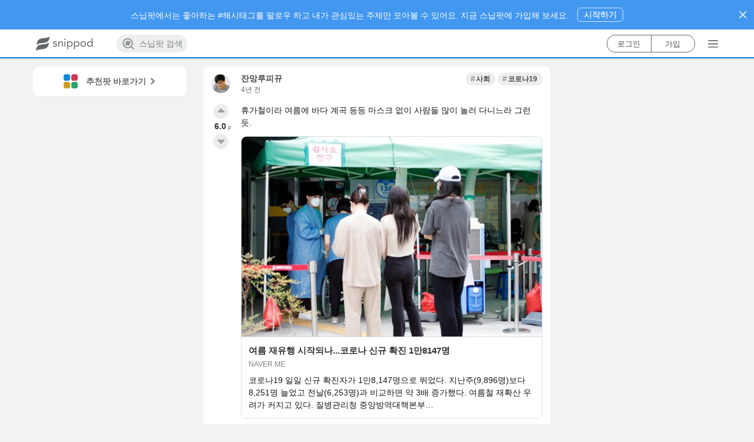

--- FILE ---
content_type: text/html; charset=utf-8
request_url: https://www.snippod.com/snip/oqh0azjnbx7v
body_size: 4104
content:
<!doctype html>
<html lang="ko" data-reactroot="" data-reactid="1" data-react-checksum="997466097"><head data-reactid="2"><title data-react-helmet="true" data-reactid="3">여름 재유행 시작되나...코로나 신규 확진 1만8147명 | Snippod </title><meta http-equiv="X-UA-Compatible" content="IE=edge,chrome=1" data-reactid="4"/><meta http-equiv="Content-Security-Policy" content="default-src * data: &#x27;unsafe-inline&#x27; &#x27;unsafe-eval&#x27;; img-src * itms-appss: data: &#x27;self&#x27;" data-reactid="5"/><meta charset="utf-8" data-reactid="6"/><link rel="canonical" href="https://www.snippod.com/snip/oqh0azjnbx7v" data-react-helmet="true" data-reactid="7"/><link rel="apple-touch-icon" sizes="57x57" href="https://d35vuyyypfad1y.cloudfront.net/webapp/static/favicon/apple-icon-57x57.png" data-react-helmet="true" data-reactid="8"/><link rel="apple-touch-icon" sizes="60x60" href="https://d35vuyyypfad1y.cloudfront.net/webapp/static/favicon/apple-icon-60x60.png" data-react-helmet="true" data-reactid="9"/><link rel="apple-touch-icon" sizes="72x72" href="https://d35vuyyypfad1y.cloudfront.net/webapp/static/favicon/apple-icon-72x72.png" data-react-helmet="true" data-reactid="10"/><link rel="apple-touch-icon" sizes="76x76" href="https://d35vuyyypfad1y.cloudfront.net/webapp/static/favicon/apple-icon-76x76.png" data-react-helmet="true" data-reactid="11"/><link rel="apple-touch-icon" sizes="114x114" href="https://d35vuyyypfad1y.cloudfront.net/webapp/static/favicon/apple-icon-114x114.png" data-react-helmet="true" data-reactid="12"/><link rel="apple-touch-icon" sizes="120x120" href="https://d35vuyyypfad1y.cloudfront.net/webapp/static/favicon/apple-icon-120x120.png" data-react-helmet="true" data-reactid="13"/><link rel="apple-touch-icon" sizes="144x144" href="https://d35vuyyypfad1y.cloudfront.net/webapp/static/favicon/apple-icon-144x144.png" data-react-helmet="true" data-reactid="14"/><link rel="apple-touch-icon" sizes="152x152" href="https://d35vuyyypfad1y.cloudfront.net/webapp/static/favicon/apple-icon-152x152.png" data-react-helmet="true" data-reactid="15"/><link rel="apple-touch-icon" sizes="180x180" href="https://d35vuyyypfad1y.cloudfront.net/webapp/static/favicon/apple-icon-180x180.png" data-react-helmet="true" data-reactid="16"/><link rel="icon" type="image/png" sizes="192x192" href="https://d35vuyyypfad1y.cloudfront.net/webapp/static/favicon/android-icon-192x192.png" data-react-helmet="true" data-reactid="17"/><link rel="icon" type="image/png" sizes="96x96" href="https://d35vuyyypfad1y.cloudfront.net/webapp/static/favicon/favicon-96x96.png" data-react-helmet="true" data-reactid="18"/><link rel="icon" type="image/png" sizes="32x32" href="https://d35vuyyypfad1y.cloudfront.net/webapp/static/favicon/favicon-32x32.png" data-react-helmet="true" data-reactid="19"/><link rel="icon" type="image/png" sizes="16x16" href="https://d35vuyyypfad1y.cloudfront.net/webapp/static/favicon/favicon-16x16.png" data-react-helmet="true" data-reactid="20"/><link rel="manifest" href="https://www.snippod.com/manifest.json" data-react-helmet="true" data-reactid="21"/><link rel="alternate" href="android-app://com.snippod.hybridapp/https/www.snippod.com/snip/oqh0azjnbx7v" data-react-helmet="true" data-reactid="22"/><meta name="viewport" content="width=device-width, initial-scale=1, maximum-scale=1, minimum-scale=1, user-scalable=no, shrink-to-fit=no, viewport-fit=cover" data-react-helmet="true" data-reactid="23"/><meta name="robots" content="all,index,follow" data-check-name="robots1" data-react-helmet="true" data-reactid="24"/><meta name="robots" content="max-snippet:-1, max-image-preview:large" data-check-name="robots2" data-react-helmet="true" data-reactid="25"/><meta name="mobile-web-app-capable" content="yes" data-react-helmet="true" data-reactid="26"/><meta name="apple-itunes-app" content="app-id=1374322862, app-argument=/snip/oqh0azjnbx7v" data-react-helmet="true" data-reactid="27"/><meta name="msapplication-TileColor" content="#0c7ad3" data-react-helmet="true" data-reactid="28"/><meta name="msapplication-TileImage" content="/favicon/ms-icon-144x144.png" data-react-helmet="true" data-reactid="29"/><meta name="theme-color" content="#0c7ad3" data-react-helmet="true" data-reactid="30"/><meta name="keywords" content="사회,코로나19" data-react-helmet="true" data-reactid="31"/><meta name="description" content="휴가철이라 여름에 바다 계곡 등등  마스크 없이 사람들 많이 놀러 다니느라 그런듯." data-react-helmet="true" data-reactid="32"/><meta name="language" content="KO" data-react-helmet="true" data-reactid="33"/><meta name="Classification" content="사회" data-react-helmet="true" data-reactid="34"/><meta property="og:type" content="website" data-react-helmet="true" data-reactid="35"/><meta property="og:title" content="여름 재유행 시작되나...코로나 신규 확진 1만8147명 | Snippod" data-react-helmet="true" data-reactid="36"/><meta property="og:description" content="휴가철이라 여름에 바다 계곡 등등  마스크 없이 사람들 많이 놀러 다니느라 그런듯." data-react-helmet="true" data-reactid="37"/><meta property="og:image" content="https://d35vuyyypfad1y.cloudfront.net/webapp/static/images/background_snippet_v3.png" data-react-helmet="true" data-reactid="38"/><meta property="og:url" content="https://www.snippod.com/snip/oqh0azjnbx7v" data-react-helmet="true" data-reactid="39"/><meta property="og:site_name" content="Snippod" data-react-helmet="true" data-reactid="40"/><meta property="og:locale" content="ko_KR" data-react-helmet="true" data-reactid="41"/><meta property="og:locale:alternate" content="ko" data-react-helmet="true" data-reactid="42"/><meta property="og:locale:alternate" content="en" data-react-helmet="true" data-reactid="43"/><meta property="fb:app_id" content="159358771114113" data-react-helmet="true" data-reactid="44"/><meta property="twitter:card" content="summary" data-react-helmet="true" data-reactid="45"/><meta property="twitter:site" content="@thesnippod" data-react-helmet="true" data-reactid="46"/><meta property="twitter:title" content="여름 재유행 시작되나...코로나 신규 확진 1만8147명 | Snippod" data-react-helmet="true" data-reactid="47"/><meta property="twitter:description" content="휴가철이라 여름에 바다 계곡 등등  마스크 없이 사람들 많이 놀러 다니느라 그런듯." data-react-helmet="true" data-reactid="48"/><meta property="twitter:image" content="https://d35vuyyypfad1y.cloudfront.net/webapp/static/images/background_snippet_v3.png" data-react-helmet="true" data-reactid="49"/><meta property="twitter:domain" content="Snippod" data-react-helmet="true" data-reactid="50"/><meta property="al:ios:app_store_id" content="1374322862" data-react-helmet="true" data-reactid="51"/><meta property="al:ios:app_name" content="스닙팟" data-react-helmet="true" data-reactid="52"/><meta property="al:android:package" content="com.snippod.hybridapp" data-react-helmet="true" data-reactid="53"/><meta property="al:android:app_name" content="스닙팟" data-react-helmet="true" data-reactid="54"/><script type="application/ld+json" data-react-helmet="true" data-reactid="55">{
  "@context": "https://schema.org",
  "title": "여름 재유행 시작되나...코로나 신규 확진 1만8147명",
  "description": "휴가철이라 여름에 바다 계곡 등등  마스크 없이 사람들 많이 놀러 다니느라 그런듯.",
  "keywords": "사회,코로나19",
  "image": [
    "https://imgnews.pstatic.net/image/469/2022/07/05/0000684415_001_20220705101703022.jpg"
  ],
  "@type": "Article",
  "additionalType": "DataFeedItem",
  "headline": "여름 재유행 시작되나...코로나 신규 확진 1만8147명",
  "articleSection": "사회,코로나19",
  "datePublished": "2022-07-05T03:28:30.169314Z",
  "dateModified": "2022-07-05T09:42:05.686171Z",
  "author": [
    {
      "@type": "Person",
      "name": "잔망루피뀨",
      "url": "https://www.snippod.com/user/aa5h3s"
    }
  ],
  "itemListElement": [
    {
      "@type": "ListItem",
      "additionalType": "DataFeed",
      "name": "#사회",
      "item": "https://www.snippod.com/society-news-kr",
      "url": "https://www.snippod.com/society-news-kr"
    },
    {
      "@type": "ListItem",
      "additionalType": "DataFeed",
      "name": "#코로나19",
      "item": "https://www.snippod.com/y2td",
      "url": "https://www.snippod.com/y2td"
    }
  ]
}</script><link href="https://d35vuyyypfad1y.cloudfront.net/webapp/static/dist/main-73f961b2acbbe16c41e7.css" media="screen, projection" rel="stylesheet" type="text/css" charset="UTF-8" data-reactid="56"/></head><body data-reactid="57"><div id="content" data-reactid="58"></div><script charset="UTF-8" data-reactid="59">window.__data={"routing":{"locationBeforeTransitions":null},"reduxAsyncConnect":{"loaded":false,"loadState":{}},"form":{"commentSnip":{"_asyncValidating":false,"_initialized":false,"_submitting":false,"_submitFailed":false,"body":{}},"login":{"_asyncValidating":false,"_initialized":false,"_submitting":false,"_submitFailed":false}},"burgerMenu":{"isOpen":false},"messages":{"errorMessage":{"errorObject":null},"toastMessage":{"toastObject":null,"toastNum":0,"resetToast":false}},"hybridApps":null,"routesSupporter":{"prevRouteHistory":{"location":null,"routeType":null,"node":null},"currentRouteHistory":{"location":null,"routeType":null},"routeHistories":{"myfeed":{"location":null},"pod":{"location":null,"routeType":null,"node":null},"search":{"location":null},"lastItemType":null,"nodeHistories":[]}},"scrollPositionSupporter":{"scrollPositions":{}},"auth":{"loggedIn":false,"loaded":false,"isAuthLoading":false,"isOnRefreshTokenState":false,"account":null,"socialAuth":{"google":null,"googleResCount":0,"isPromptGoogleOneTap":false},"error":null,"isVerifying":false,"authState":{"lastLoginMethod":null}},"entities":{"accounts":{"aa5h3s":{"uid":"aa5h3s","usertopic":{"username":"잔망루피뀨","description":"안녕하세요","myLink":null,"profileImage":{"scales":[156,108,92],"url":"https:\u002F\u002Fd35vuyyypfad1y.cloudfront.net\u002Frest\u002Fmedia\u002Fimages\u002Faccounts\u002Faa5h3s\u002F156\u002Frj45ubzarn5hb7ojtf89.jpg","width":156,"height":156},"tid":"aa5h3s","topicType":12,"uid":"aa5h3s","accountType":0,"isActive":true},"accountType":0,"isActive":true,"firstLanguage":106}},"topics":{"root":{"isPropagable":false,"status":"normal","languageCode":0,"ancestors":[],"creator":{"usertopic":null,"uid":"system"},"objectClass":"RootTopic","tid":"root","body":"Snippod Root Topic for Main Page.","cardStyle":{"color":"white","styles":"","textAlign":"center","backgroundImage":null,"backgroundColor":"#0c7ad3","id":1,"cardStyleType":101,"fixCollapsed":true},"isPointable":true,"isRoot":true,"sortingInit":1,"topicType":1,"isReadable":true,"nodeType":1,"title":"Root","sortingDefault":1},"freeboard":{"isPropagable":false,"status":"normal","languageCode":0,"objectClass":"UnspreadTopic","tid":"freeboard","body":null,"cardStyle":{"color":"#FFFFFF","styles":"","textAlign":"center","backgroundImage":null,"backgroundColor":"#007ACC","id":3,"cardStyleType":104,"fixCollapsed":false},"isPointable":true,"isRoot":false,"sortingInit":1,"topicType":10,"isReadable":true,"isUpdatable":true,"isDeletable":false,"nodeType":1,"title":"프리보드","sortingDefault":1},"society-news-kr":{"tid":"society-news-kr","topicType":10,"title":"사회","body":"","cardStyle":{"id":47,"cardStyleType":104,"color":"#FFFFFF","backgroundColor":"#5b6d00","textAlign":"center","styles":null,"backgroundImage":null,"fixCollapsed":false},"status":"normal","objectClass":"Topic","languageCode":108,"nodeType":1,"sortingDefault":1,"sortingInit":1,"restriction":null,"isPropagable":true,"isPointable":true,"isRoot":false},"y2td":{"tid":"y2td","topicType":20,"title":"코로나19","body":"신종 코로나바이러스감염증 2019\u002F\r\nNovel Coronavirus 2019(2019-nCoV)\u002F 우한 폐렴\u002F COVID-19","cardStyle":{"id":131,"cardStyleType":102,"color":"#FFFFFF","backgroundColor":"#007067","textAlign":"center","styles":"","backgroundImage":null,"fixCollapsed":false},"status":"normal","objectClass":"Topic","languageCode":106,"nodeType":1,"sortingDefault":1,"sortingInit":1,"restriction":null,"isPropagable":true,"isPointable":true,"isRoot":false}},"snips":{"oqh0azjnbx7v":{"sid":"oqh0azjnbx7v","snipType":10,"headImage":null,"title":null,"body":"휴가철이라 여름에 바다 계곡 등등  마스크 없이 사람들 많이 놀러 다니느라 그런듯.","internalNode":{"urlGid":"bi5uZXdzLm5hdmVyLmNvbSUyRm1uZXdzJTJGYXJ0aWNsZSUyRjQ2OSUyRjAwMDA2ODQ0MTUlM0ZzaWQlM0QxMDI=","requestedUrl":"http:\u002F\u002Fnaver.me\u002FGd6KkZ4P","lastScrapedAt":"2022-07-05T03:27:25.544352","scraperState":1,"parserType":13,"weblinkType":0,"linkPortable":true,"integratedResult":{"body":"코로나19 일일 신규 확진자가 1만8,147명으로 뛰었다. 지난주(9,896명)보다 8,251명 늘었고 전날(6,253명)과 비교하면 약 3배 증가했다. 여름철 재확산 우려가 커지고 있다. 질병관리청 중앙방역대책본부","title":"여름 재유행 시작되나...코로나 신규 확진 1만8147명","language":0,"siteName":"naver.me","headImage":{"url":"https:\u002F\u002Fimgnews.pstatic.net\u002Fimage\u002F469\u002F2022\u002F07\u002F05\u002F0000684415_001_20220705101703022.jpg","type":"jpg","width":640,"height":426},"forwardingUrl":"https:\u002F\u002Fn.news.naver.com\u002Fmnews\u002Farticle\u002F469\u002F0000684415?sid=102"},"snipType":100,"objectClass":"WeblinkSnip","languageCode":0,"weblinkSid":"6i7xt82g9fzs"},"internalNodeStyle":100,"status":"normal","objectClass":"Snip","creator":"aa5h3s","languageCode":108,"nodeType":2,"upvoteCount":6,"downvoteCount":0,"compPoint":6,"sortingDefault":7,"sortingInit":1,"restriction":null,"createdAt":"2022-07-05T03:28:30.169314","updatedAt":"2022-07-05T09:42:05.686171","activeDescendantCount":0,"favoriteCount":1,"shareCount":0,"reactionerCount":6,"parents":["society-news-kr","y2td"],"isRoot":false}},"internalNodes":{},"commentSnips":{},"myAccount":{},"notifications":{},"entitiesCacheTimestamp":null},"accounts":{"upvotersOfTopicBySorting":{},"downvotersOfTopicBySorting":{},"participantsOfTopicBySorting":{},"upvotersOfSnipBySorting":{},"downvotersOfSnipBySorting":{},"participantsOfSnipBySorting":{},"upvotersOfCommentSnipBySorting":{},"downvotersOfCommentSnipBySorting":{},"participantsOfCommentSnipBySorting":{}},"nodes":{"childTopicsOfTopicBySorting":{},"descendantTopicsOfUserTopicBySorting":{},"searchTopics":{},"searchTagTopics":{},"hotTrendTopics":{},"descendantTopicsForFavoriteTopicsTopicBySorting":{},"descendantSnipsOfTopicBySorting":{},"descendantSnipsForFavoritesTopicBySorting":{},"descendantSnipsForFavoriteSnipsTopicBySorting":{},"childCommentSnipsOfSnipBySorting":{}},"notification":{"globalInfos":{"realUnseenCount":0,"unseenCount":0},"getNodesOfNotification":{}},"mainRecommendation":{"recommendationStructure":null,"foldingMeta":null,"followCount":0,"isFetching":false,"isFailed":false},"registerRecommendation":{"recommendationStructure":null,"foldingMeta":null,"followCount":0,"isFetching":false,"isFailed":false},"subRecommendation":{"recommendationStructure":null,"foldingMeta":null,"isFetching":false,"isFailed":false},"cardBanner":{"cardBanners":null,"cardBannerCount":0,"isFetching":false,"isFailed":false,"randomValue":0}};</script><script src="https://d35vuyyypfad1y.cloudfront.net/webapp/static/dist/main.73f961b2acbbe16c41e7.js" charset="UTF-8" data-reactid="60"></script></body></html>

--- FILE ---
content_type: text/html; charset=utf-8
request_url: https://www.google.com/recaptcha/api2/aframe
body_size: 181
content:
<!DOCTYPE HTML><html><head><meta http-equiv="content-type" content="text/html; charset=UTF-8"></head><body><script nonce="gObpOvQiKSsdFrYP_nH-sg">/** Anti-fraud and anti-abuse applications only. See google.com/recaptcha */ try{var clients={'sodar':'https://pagead2.googlesyndication.com/pagead/sodar?'};window.addEventListener("message",function(a){try{if(a.source===window.parent){var b=JSON.parse(a.data);var c=clients[b['id']];if(c){var d=document.createElement('img');d.src=c+b['params']+'&rc='+(localStorage.getItem("rc::a")?sessionStorage.getItem("rc::b"):"");window.document.body.appendChild(d);sessionStorage.setItem("rc::e",parseInt(sessionStorage.getItem("rc::e")||0)+1);localStorage.setItem("rc::h",'1768680268320');}}}catch(b){}});window.parent.postMessage("_grecaptcha_ready", "*");}catch(b){}</script></body></html>